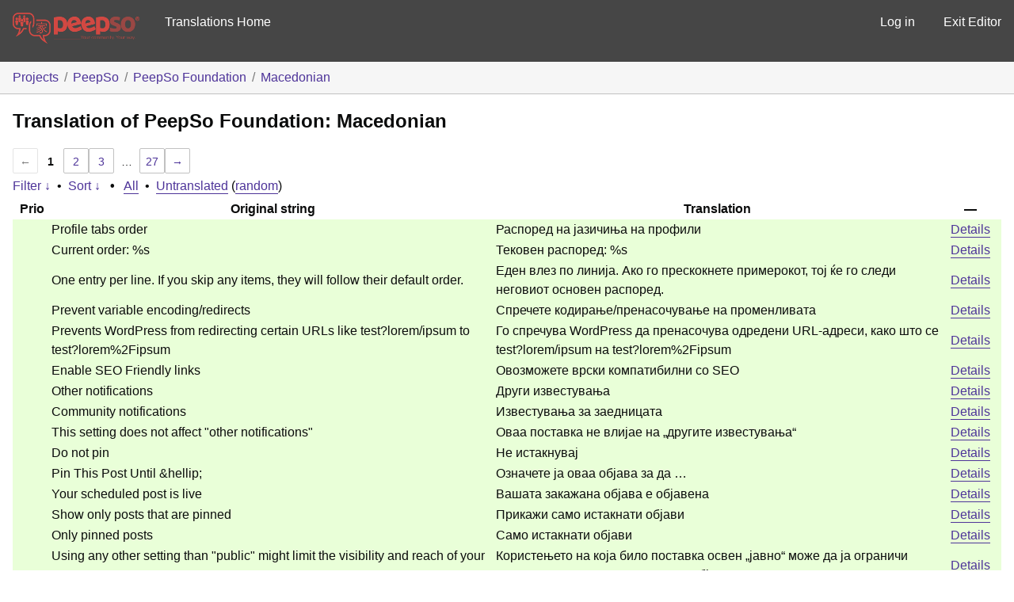

--- FILE ---
content_type: text/html; charset=utf-8
request_url: https://translate.peepso.com/translations/projects/peepso/peepso-foundation/mk/default/?filters%5Btranslated%5D=yes&filters%5Bstatus%5D=current
body_size: 53654
content:
<!DOCTYPE html>
<html>
<head>
	<meta http-equiv="Content-type" content="text/html; charset=utf-8" />
	<title>Translations &lt; Macedonian &lt; PeepSo Foundation &lt; GlotPress</title>

	<link rel='stylesheet' id='gp-base-css' href='https://translate.peepso.com/wp-content/plugins/glotpress/assets/css/style.min.css?ver=1736831723' type='text/css' media='all' />
<script type="text/javascript" src="https://translate.peepso.com/wp-includes/js/jquery/jquery.min.js?ver=3.7.1" id="jquery-core-js"></script>
<script type="text/javascript" src="https://translate.peepso.com/wp-includes/js/jquery/jquery-migrate.min.js?ver=3.4.1" id="jquery-migrate-js"></script>
<script type="text/javascript" src="https://translate.peepso.com/wp-includes/js/dist/hooks.min.js?ver=dd5603f07f9220ed27f1" id="wp-hooks-js"></script>
<script type="text/javascript" src="https://translate.peepso.com/wp-includes/js/dist/i18n.min.js?ver=c26c3dc7bed366793375" id="wp-i18n-js"></script>
<script type="text/javascript" id="wp-i18n-js-after">
/* <![CDATA[ */
wp.i18n.setLocaleData( { 'text direction\u0004ltr': [ 'ltr' ] } );
//# sourceURL=wp-i18n-js-after
/* ]]> */
</script>
<script type="text/javascript" src="https://translate.peepso.com/wp-content/plugins/glotpress/assets/js/common.min.js?ver=1736831723" id="gp-common-js"></script>
<script type="text/javascript" src="https://translate.peepso.com/wp-includes/js/jquery/ui/core.min.js?ver=1.13.3" id="jquery-ui-core-js"></script>
<script type="text/javascript" src="https://translate.peepso.com/wp-includes/js/jquery/ui/tooltip.min.js?ver=1.13.3" id="jquery-ui-tooltip-js"></script>
<script type="text/javascript" src="https://translate.peepso.com/wp-includes/js/dist/wordcount.min.js?ver=c5b97f11206928ea9130" id="wp-wordcount-js"></script>
<script type="text/javascript" id="gp-editor-js-extra">
/* <![CDATA[ */
var $gp_editor_options = {"can_approve":"","can_write":"","url":"/translations/projects/peepso/peepso-foundation/mk/default/","discard_warning_url":"/translations/projects/peepso/peepso-foundation/mk/default/-discard-warning/","set_priority_url":"/translations/originals/%original-id%/set_priority/","set_status_url":"/translations/projects/peepso/peepso-foundation/mk/default/-set-status/"};
//# sourceURL=gp-editor-js-extra
/* ]]> */
</script>
<script type="text/javascript" src="https://translate.peepso.com/wp-content/plugins/glotpress/assets/js/editor.min.js?ver=1736831723" id="gp-editor-js"></script>
<script type="text/javascript" id="gp-translations-page-js-extra">
/* <![CDATA[ */
var $gp_translations_options = {"sort":"Sort","filter":"Filter"};
//# sourceURL=gp-translations-page-js-extra
/* ]]> */
</script>
<script type="text/javascript" src="https://translate.peepso.com/wp-content/plugins/glotpress/assets/js/translations-page.min.js?ver=1736831723" id="gp-translations-page-js"></script>
</head>

<body class="wp-custom-logo wp-embed-responsive wp-theme-peepso-theme-gecko wp-child-theme-translate-theme no-js gc-preset--translate_theme ">
	<script type="text/javascript">document.body.className = document.body.className.replace('no-js','js');</script>

	<header class="gp-bar clearfix">
		<h1>
			<a href="/translations/" rel="home">
				                <img src="/gp-templates/assets/logo.png" alt="PeepSo Translations" width="160" />
			</a>
            
		</h1>

		<nav id="main-navigation" role="navigation">
			            <a href="https://translate.peepso.com/translations/projects/peepso/">Translations Home</a>
		</nav>

		<nav id="side-navigation">
			<a class="" href="https://translate.peepso.com/wp-login.php?redirect_to=https%3A%2F%2Ftranslate.peepso.com%2Ftranslations%2Fprojects%2Fpeepso%2Fpeepso-foundation%2Fmk%2Fdefault%2F%3Ffilters%255Btranslated%255D%3Dyes%26filters%255Bstatus%255D%3Dcurrent">Log in</a>            <a href="https://translate.peepso.com">Exit Editor</a>
		</nav>
	</header>

	<div class="gp-content">
		<ul class="breadcrumb"><li><a href="/translations/projects/">Projects</a></li><li><a href="/translations/projects/peepso/">PeepSo</a></li><li><a href="/translations/projects/peepso/peepso-foundation/">PeepSo Foundation</a></li><li><a href="/translations/projects/peepso/peepso-foundation/mk/default/">Macedonian</a></li></ul>
		<div id="gp-js-message"></div>

		
		
		<h2>
	Translation of PeepSo Foundation: Macedonian			</h2>
	<div class="paging">
		<span class="previous disabled">&larr;</span>
		
		
		
		<span class="current">1</span>
		<a href="/translations/projects/peepso/peepso-foundation/mk/default/?filters%5Btranslated%5D=yes&#038;filters%5Bstatus%5D=current&#038;page=2">2</a> <a href="/translations/projects/peepso/peepso-foundation/mk/default/?filters%5Btranslated%5D=yes&#038;filters%5Bstatus%5D=current&#038;page=3">3</a>
		<span class="dots">&hellip;</span>
		<a href="/translations/projects/peepso/peepso-foundation/mk/default/?filters%5Btranslated%5D=yes&#038;filters%5Bstatus%5D=current&#038;page=27">27</a>
		<a href="/translations/projects/peepso/peepso-foundation/mk/default/?filters%5Btranslated%5D=yes&#038;filters%5Bstatus%5D=current&#038;page=2" class="next">&rarr;</a>
	</div><form id="upper-filters-toolbar" class="filters-toolbar" action="" method="get" accept-charset="utf-8">
	<div>
	<a href="#" class="revealing filter">Filter &darr;</a> <span class="separator">&bull;</span>
	<a href="#" class="revealing sort">Sort &darr;</a> <strong class="separator">&bull;</strong>
	<a href="/translations/projects/peepso/peepso-foundation/mk/default/">All</a>&nbsp;<span class="separator">&bull;</span>&nbsp;<a href="/translations/projects/peepso/peepso-foundation/mk/default/?filters%5Bstatus%5D=untranslated&#038;sort%5Bby%5D=priority&#038;sort%5Bhow%5D=desc">Untranslated</a>&nbsp;(<a href="/translations/projects/peepso/peepso-foundation/mk/default/?filters%5Bstatus%5D=untranslated&#038;sort%5Bby%5D=random">random</a>)	</div>
	<dl class="filters-expanded filters hidden clearfix">
 		<dt>
			<p><label for="filters[term]">Term:</label></p>
			<p><label for="filters[user_login]">User:</label></p>
		</dt>
		<dd>
			<p><input type="text" value="" name="filters[term]" id="filters[term]" /></p>
			<p><input type="text" value="" name="filters[user_login]" id="filters[user_login]" /></p>
		</dd>
 		<dt><label>Status:</label></dt>
		<dd>
				<input type='radio' id='filters[status][current_or_waiting_or_fuzzy_or_untranslated]' name='filters[status]' value='current_or_waiting_or_fuzzy_or_untranslated'/>&nbsp;<label for='filters[status][current_or_waiting_or_fuzzy_or_untranslated]'>Current/waiting/fuzzy + untranslated (All)</label><br />
	<input type='radio' id='filters[status][current]' name='filters[status]' value='current' checked='checked'/>&nbsp;<label for='filters[status][current]'>Current only</label><br />
	<input type='radio' id='filters[status][old]' name='filters[status]' value='old'/>&nbsp;<label for='filters[status][old]'>Approved, but obsoleted by another string</label><br />
	<input type='radio' id='filters[status][waiting]' name='filters[status]' value='waiting'/>&nbsp;<label for='filters[status][waiting]'>Waiting approval</label><br />
	<input type='radio' id='filters[status][rejected]' name='filters[status]' value='rejected'/>&nbsp;<label for='filters[status][rejected]'>Rejected</label><br />
	<input type='radio' id='filters[status][untranslated]' name='filters[status]' value='untranslated'/>&nbsp;<label for='filters[status][untranslated]'>Without current translation</label><br />
	<input type='radio' id='filters[status][either]' name='filters[status]' value='either'/>&nbsp;<label for='filters[status][either]'>Any</label><br />
		</dd>
		<dd>
			<input type="checkbox" name="filters[with_comment]" value="yes" id="filters[with_comment][yes]" ><label for='filters[with_comment][yes]'>With comment</label><br />
			<input type="checkbox" name="filters[with_context]" value="yes" id="filters[with_context][yes]" ><label for='filters[with_context][yes]'>With context</label><br />
			<input type="checkbox" name="filters[case_sensitive]" value="yes" id="filters[case_sensitive][yes]" ><label for='filters[case_sensitive][yes]'>Case sensitive</label>
		</dd>
		
		<dd><input type="submit" value="Filter" name="filter" /></dd>
	</dl>
	<dl class="filters-expanded sort hidden clearfix">
		<dt></dt>
		<dd>
			<input type='radio' id='sort[by][original_date_added]' name='sort[by]' value='original_date_added'/>&nbsp;<label for='sort[by][original_date_added]'>Date added (original)</label><br />
	<input type='radio' id='sort[by][translation_date_added]' name='sort[by]' value='translation_date_added'/>&nbsp;<label for='sort[by][translation_date_added]'>Date added (translation)</label><br />
	<input type='radio' id='sort[by][translation_date_modified]' name='sort[by]' value='translation_date_modified'/>&nbsp;<label for='sort[by][translation_date_modified]'>Date modified (translation)</label><br />
	<input type='radio' id='sort[by][original]' name='sort[by]' value='original'/>&nbsp;<label for='sort[by][original]'>Original string</label><br />
	<input type='radio' id='sort[by][translation]' name='sort[by]' value='translation'/>&nbsp;<label for='sort[by][translation]'>Translation</label><br />
	<input type='radio' id='sort[by][priority]' name='sort[by]' value='priority' checked='checked'/>&nbsp;<label for='sort[by][priority]'>Priority</label><br />
	<input type='radio' id='sort[by][references]' name='sort[by]' value='references'/>&nbsp;<label for='sort[by][references]'>Filename in source</label><br />
	<input type='radio' id='sort[by][length]' name='sort[by]' value='length'/>&nbsp;<label for='sort[by][length]'>Original length</label><br />
	<input type='radio' id='sort[by][random]' name='sort[by]' value='random'/>&nbsp;<label for='sort[by][random]'>Random</label><br />
		</dd>
		<dt>Order:</dt>
		<dd>
			<input type='radio' id='sort[how][asc]' name='sort[how]' value='asc'/>&nbsp;<label for='sort[how][asc]'>Ascending</label><br />
	<input type='radio' id='sort[how][desc]' name='sort[how]' value='desc' checked='checked'/>&nbsp;<label for='sort[how][desc]'>Descending</label><br />
		</dd>
		
		<dd><input type="submit" value="Sort" name="sorts" /></dd>
	</dl>
</form>

<table id="translations" class="translations clear">
	<thead>
	<tr>
				<th>Prio</th>
		<th class="original">Original string</th>
		<th class="translation">Translation</th>
		<th>&mdash;</th>
	</tr>
	</thead>

<tr class="preview status-current priority-normal no-warnings has-translations" id="preview-7334-85135" row="7334-85135">
		<td class="priority" title="Priority: normal">
	   	</td>
	<td class="original">
		Profile tabs order		
	</td>
	<td class="translation foreign-text">
	Распоред на јазичиња на профили	</td>
	<td class="actions">
		<a href="#" row="7334-85135" class="action edit">Details</a>
	</td>
</tr>
<tr class="editor status-current priority-normal no-warnings has-translations" id="editor-7334-85135" row="7334-85135">
	<td colspan="4">
		<div class="strings">
		
				<p class="original">Profile tabs order</p>
			<div class="textareas">
				<blockquote class="translation"><em><small>Распоред на јазичиња на профили</small></em></blockquote>
		<textarea class="foreign-text" name="translation[7334][]" id="translation_7334_0" disabled="disabled">Распоред на јазичиња на профили</textarea>

		<p>
			You <a href="https://translate.peepso.com/wp-login.php?redirect_to=https%3A%2F%2Ftranslate.peepso.com%2Ftranslations%2Fprojects%2Fpeepso%2Fpeepso-foundation%2Fmk%2Fdefault%2F%3Ffilters%255Btranslated%255D%3Dyes%26filters%255Bstatus%255D%3Dcurrent">have to log in</a> to edit this translation.		</p>
	</div>
					</div>

		<div class="meta">
			<h3>Meta</h3>
			<dl>
				<dt>Status:</dt>
				<dd>
					current																				</dd>
			</dl>
			<!--
			<dl>
				<dt>Priority:</dt>
				<dd>0</dd>
			</dl>
			-->

												<dl>
				<dt>Date added:</dt>
				<dd>2023-03-11 22:20:38 GMT</dd>
			</dl>
									<dl>
				<dt>Translated by:</dt>
				<dd><a href="/translations/profile/netmkd/" tabindex="-1">netmkd</a></dd>
			</dl>
										<dl><dt>
	References:	<ul class="refs">
		<li>classes/configsectionappearance.php:304</li>	</ul></dt></dl>

			<dl>
			    <dt>Priority of the original:</dt>
							<dd>normal</dd>
						</dl>

			<dl>
			    <dt>More links:				<ul>
											<li><a tabindex="-1" href="/translations/projects/peepso/peepso-foundation/mk/default/?filters%5Bstatus%5D=either&#038;filters%5Boriginal_id%5D=7334&#038;filters%5Btranslation_id%5D=85135">Permalink to this translation</a></li>
											<li><a tabindex="-1" href="/translations/projects/peepso/peepso-foundation/mk/default/?filters%5Bstatus%5D=either&#038;filters%5Boriginal_id%5D=7334&#038;sort%5Bby%5D=translation_date_added&#038;sort%5Bhow%5D=asc">All translations of this original</a></li>
									</ul>
				</dt>
			</dl>
		</div>
		<div class="actions">
					or <a href="#" class="close">Cancel</a>
		</div>
	</td>
</tr>

<tr class="preview status-current priority-normal no-warnings has-translations" id="preview-7333-85136" row="7333-85136">
		<td class="priority" title="Priority: normal">
	   	</td>
	<td class="original">
		Current order: <span class="notranslate">%s</span>		
	</td>
	<td class="translation foreign-text">
	Тековен распоред: %s	</td>
	<td class="actions">
		<a href="#" row="7333-85136" class="action edit">Details</a>
	</td>
</tr>
<tr class="editor status-current priority-normal no-warnings has-translations" id="editor-7333-85136" row="7333-85136">
	<td colspan="4">
		<div class="strings">
		
				<p class="original">Current order: <span class="notranslate">%s</span></p>
			<div class="textareas">
				<blockquote class="translation"><em><small>Тековен распоред: <span class="notranslate">%s</span></small></em></blockquote>
		<textarea class="foreign-text" name="translation[7333][]" id="translation_7333_0" disabled="disabled">Тековен распоред: %s</textarea>

		<p>
			You <a href="https://translate.peepso.com/wp-login.php?redirect_to=https%3A%2F%2Ftranslate.peepso.com%2Ftranslations%2Fprojects%2Fpeepso%2Fpeepso-foundation%2Fmk%2Fdefault%2F%3Ffilters%255Btranslated%255D%3Dyes%26filters%255Bstatus%255D%3Dcurrent">have to log in</a> to edit this translation.		</p>
	</div>
					</div>

		<div class="meta">
			<h3>Meta</h3>
			<dl>
				<dt>Status:</dt>
				<dd>
					current																				</dd>
			</dl>
			<!--
			<dl>
				<dt>Priority:</dt>
				<dd>0</dd>
			</dl>
			-->

												<dl>
				<dt>Date added:</dt>
				<dd>2023-03-11 22:20:51 GMT</dd>
			</dl>
									<dl>
				<dt>Translated by:</dt>
				<dd><a href="/translations/profile/netmkd/" tabindex="-1">netmkd</a></dd>
			</dl>
										<dl><dt>
	References:	<ul class="refs">
		<li>classes/configsectionappearance.php:300</li>	</ul></dt></dl>

			<dl>
			    <dt>Priority of the original:</dt>
							<dd>normal</dd>
						</dl>

			<dl>
			    <dt>More links:				<ul>
											<li><a tabindex="-1" href="/translations/projects/peepso/peepso-foundation/mk/default/?filters%5Bstatus%5D=either&#038;filters%5Boriginal_id%5D=7333&#038;filters%5Btranslation_id%5D=85136">Permalink to this translation</a></li>
											<li><a tabindex="-1" href="/translations/projects/peepso/peepso-foundation/mk/default/?filters%5Bstatus%5D=either&#038;filters%5Boriginal_id%5D=7333&#038;sort%5Bby%5D=translation_date_added&#038;sort%5Bhow%5D=asc">All translations of this original</a></li>
									</ul>
				</dt>
			</dl>
		</div>
		<div class="actions">
					or <a href="#" class="close">Cancel</a>
		</div>
	</td>
</tr>

<tr class="preview status-current priority-normal no-warnings has-translations" id="preview-7332-85137" row="7332-85137">
		<td class="priority" title="Priority: normal">
	   	</td>
	<td class="original">
		One entry per line. If you skip any items, they will follow their default order.		
	</td>
	<td class="translation foreign-text">
	Еден влез по линија. Ако го прескокнете примерокот, тој ќе го следи неговиот основен распоред.	</td>
	<td class="actions">
		<a href="#" row="7332-85137" class="action edit">Details</a>
	</td>
</tr>
<tr class="editor status-current priority-normal no-warnings has-translations" id="editor-7332-85137" row="7332-85137">
	<td colspan="4">
		<div class="strings">
		
				<p class="original">One entry per line. If you skip any items, they will follow their default order.</p>
			<div class="textareas">
				<blockquote class="translation"><em><small>Еден влез по линија. Ако го прескокнете примерокот, тој ќе го следи неговиот основен распоред.</small></em></blockquote>
		<textarea class="foreign-text" name="translation[7332][]" id="translation_7332_0" disabled="disabled">Еден влез по линија. Ако го прескокнете примерокот, тој ќе го следи неговиот основен распоред.</textarea>

		<p>
			You <a href="https://translate.peepso.com/wp-login.php?redirect_to=https%3A%2F%2Ftranslate.peepso.com%2Ftranslations%2Fprojects%2Fpeepso%2Fpeepso-foundation%2Fmk%2Fdefault%2F%3Ffilters%255Btranslated%255D%3Dyes%26filters%255Bstatus%255D%3Dcurrent">have to log in</a> to edit this translation.		</p>
	</div>
					</div>

		<div class="meta">
			<h3>Meta</h3>
			<dl>
				<dt>Status:</dt>
				<dd>
					current																				</dd>
			</dl>
			<!--
			<dl>
				<dt>Priority:</dt>
				<dd>0</dd>
			</dl>
			-->

												<dl>
				<dt>Date added:</dt>
				<dd>2023-03-11 22:21:40 GMT</dd>
			</dl>
									<dl>
				<dt>Translated by:</dt>
				<dd><a href="/translations/profile/netmkd/" tabindex="-1">netmkd</a></dd>
			</dl>
										<dl><dt>
	References:	<ul class="refs">
		<li>classes/configsectionappearance.php:299</li>	</ul></dt></dl>

			<dl>
			    <dt>Priority of the original:</dt>
							<dd>normal</dd>
						</dl>

			<dl>
			    <dt>More links:				<ul>
											<li><a tabindex="-1" href="/translations/projects/peepso/peepso-foundation/mk/default/?filters%5Bstatus%5D=either&#038;filters%5Boriginal_id%5D=7332&#038;filters%5Btranslation_id%5D=85137">Permalink to this translation</a></li>
											<li><a tabindex="-1" href="/translations/projects/peepso/peepso-foundation/mk/default/?filters%5Bstatus%5D=either&#038;filters%5Boriginal_id%5D=7332&#038;sort%5Bby%5D=translation_date_added&#038;sort%5Bhow%5D=asc">All translations of this original</a></li>
									</ul>
				</dt>
			</dl>
		</div>
		<div class="actions">
					or <a href="#" class="close">Cancel</a>
		</div>
	</td>
</tr>

<tr class="preview status-current priority-normal no-warnings has-translations" id="preview-7331-85138" row="7331-85138">
		<td class="priority" title="Priority: normal">
	   	</td>
	<td class="original">
		Prevent variable encoding/redirects		
	</td>
	<td class="translation foreign-text">
	Спречете кодирање/пренасочување на променливата	</td>
	<td class="actions">
		<a href="#" row="7331-85138" class="action edit">Details</a>
	</td>
</tr>
<tr class="editor status-current priority-normal no-warnings has-translations" id="editor-7331-85138" row="7331-85138">
	<td colspan="4">
		<div class="strings">
		
				<p class="original">Prevent variable encoding/redirects</p>
			<div class="textareas">
				<blockquote class="translation"><em><small>Спречете кодирање/пренасочување на променливата</small></em></blockquote>
		<textarea class="foreign-text" name="translation[7331][]" id="translation_7331_0" disabled="disabled">Спречете кодирање/пренасочување на променливата</textarea>

		<p>
			You <a href="https://translate.peepso.com/wp-login.php?redirect_to=https%3A%2F%2Ftranslate.peepso.com%2Ftranslations%2Fprojects%2Fpeepso%2Fpeepso-foundation%2Fmk%2Fdefault%2F%3Ffilters%255Btranslated%255D%3Dyes%26filters%255Bstatus%255D%3Dcurrent">have to log in</a> to edit this translation.		</p>
	</div>
					</div>

		<div class="meta">
			<h3>Meta</h3>
			<dl>
				<dt>Status:</dt>
				<dd>
					current																				</dd>
			</dl>
			<!--
			<dl>
				<dt>Priority:</dt>
				<dd>0</dd>
			</dl>
			-->

												<dl>
				<dt>Date added:</dt>
				<dd>2023-03-11 22:21:56 GMT</dd>
			</dl>
									<dl>
				<dt>Translated by:</dt>
				<dd><a href="/translations/profile/netmkd/" tabindex="-1">netmkd</a></dd>
			</dl>
										<dl><dt>
	References:	<ul class="refs">
		<li>classes/configsectionadvanced.php:716</li>	</ul></dt></dl>

			<dl>
			    <dt>Priority of the original:</dt>
							<dd>normal</dd>
						</dl>

			<dl>
			    <dt>More links:				<ul>
											<li><a tabindex="-1" href="/translations/projects/peepso/peepso-foundation/mk/default/?filters%5Bstatus%5D=either&#038;filters%5Boriginal_id%5D=7331&#038;filters%5Btranslation_id%5D=85138">Permalink to this translation</a></li>
											<li><a tabindex="-1" href="/translations/projects/peepso/peepso-foundation/mk/default/?filters%5Bstatus%5D=either&#038;filters%5Boriginal_id%5D=7331&#038;sort%5Bby%5D=translation_date_added&#038;sort%5Bhow%5D=asc">All translations of this original</a></li>
									</ul>
				</dt>
			</dl>
		</div>
		<div class="actions">
					or <a href="#" class="close">Cancel</a>
		</div>
	</td>
</tr>

<tr class="preview status-current priority-normal no-warnings has-translations" id="preview-7330-85139" row="7330-85139">
		<td class="priority" title="Priority: normal">
	   	</td>
	<td class="original">
		Prevents WordPress from redirecting certain URLs like test?lorem/ipsum to test?lorem%2Fipsum		
	</td>
	<td class="translation foreign-text">
	Го спречува WordPress да пренасочува одредени URL-адреси, како што се test?lorem/ipsum на test?lorem%2Fipsum	</td>
	<td class="actions">
		<a href="#" row="7330-85139" class="action edit">Details</a>
	</td>
</tr>
<tr class="editor status-current priority-normal no-warnings has-translations" id="editor-7330-85139" row="7330-85139">
	<td colspan="4">
		<div class="strings">
		
				<p class="original">Prevents WordPress from redirecting certain URLs like test?lorem/ipsum to test?lorem%2Fipsum</p>
			<div class="textareas">
				<blockquote class="translation"><em><small>Го спречува WordPress да пренасочува одредени URL-адреси, како што се test?lorem/ipsum на test?lorem%2Fipsum</small></em></blockquote>
		<textarea class="foreign-text" name="translation[7330][]" id="translation_7330_0" disabled="disabled">Го спречува WordPress да пренасочува одредени URL-адреси, како што се test?lorem/ipsum на test?lorem%2Fipsum</textarea>

		<p>
			You <a href="https://translate.peepso.com/wp-login.php?redirect_to=https%3A%2F%2Ftranslate.peepso.com%2Ftranslations%2Fprojects%2Fpeepso%2Fpeepso-foundation%2Fmk%2Fdefault%2F%3Ffilters%255Btranslated%255D%3Dyes%26filters%255Bstatus%255D%3Dcurrent">have to log in</a> to edit this translation.		</p>
	</div>
					</div>

		<div class="meta">
			<h3>Meta</h3>
			<dl>
				<dt>Status:</dt>
				<dd>
					current																				</dd>
			</dl>
			<!--
			<dl>
				<dt>Priority:</dt>
				<dd>0</dd>
			</dl>
			-->

												<dl>
				<dt>Date added:</dt>
				<dd>2023-03-11 22:22:34 GMT</dd>
			</dl>
									<dl>
				<dt>Translated by:</dt>
				<dd><a href="/translations/profile/netmkd/" tabindex="-1">netmkd</a></dd>
			</dl>
										<dl><dt>
	References:	<ul class="refs">
		<li>classes/configsectionadvanced.php:713</li>	</ul></dt></dl>

			<dl>
			    <dt>Priority of the original:</dt>
							<dd>normal</dd>
						</dl>

			<dl>
			    <dt>More links:				<ul>
											<li><a tabindex="-1" href="/translations/projects/peepso/peepso-foundation/mk/default/?filters%5Bstatus%5D=either&#038;filters%5Boriginal_id%5D=7330&#038;filters%5Btranslation_id%5D=85139">Permalink to this translation</a></li>
											<li><a tabindex="-1" href="/translations/projects/peepso/peepso-foundation/mk/default/?filters%5Bstatus%5D=either&#038;filters%5Boriginal_id%5D=7330&#038;sort%5Bby%5D=translation_date_added&#038;sort%5Bhow%5D=asc">All translations of this original</a></li>
									</ul>
				</dt>
			</dl>
		</div>
		<div class="actions">
					or <a href="#" class="close">Cancel</a>
		</div>
	</td>
</tr>

<tr class="preview status-current priority-normal no-warnings has-translations" id="preview-7329-85140" row="7329-85140">
		<td class="priority" title="Priority: normal">
	   	</td>
	<td class="original">
		Enable SEO Friendly links		
	</td>
	<td class="translation foreign-text">
	Овозможете врски компатибилни со SEO	</td>
	<td class="actions">
		<a href="#" row="7329-85140" class="action edit">Details</a>
	</td>
</tr>
<tr class="editor status-current priority-normal no-warnings has-translations" id="editor-7329-85140" row="7329-85140">
	<td colspan="4">
		<div class="strings">
		
				<p class="original">Enable SEO Friendly links</p>
			<div class="textareas">
				<blockquote class="translation"><em><small>Овозможете врски компатибилни со SEO</small></em></blockquote>
		<textarea class="foreign-text" name="translation[7329][]" id="translation_7329_0" disabled="disabled">Овозможете врски компатибилни со SEO</textarea>

		<p>
			You <a href="https://translate.peepso.com/wp-login.php?redirect_to=https%3A%2F%2Ftranslate.peepso.com%2Ftranslations%2Fprojects%2Fpeepso%2Fpeepso-foundation%2Fmk%2Fdefault%2F%3Ffilters%255Btranslated%255D%3Dyes%26filters%255Bstatus%255D%3Dcurrent">have to log in</a> to edit this translation.		</p>
	</div>
					</div>

		<div class="meta">
			<h3>Meta</h3>
			<dl>
				<dt>Status:</dt>
				<dd>
					current																				</dd>
			</dl>
			<!--
			<dl>
				<dt>Priority:</dt>
				<dd>0</dd>
			</dl>
			-->

												<dl>
				<dt>Date added:</dt>
				<dd>2023-03-11 22:22:57 GMT</dd>
			</dl>
									<dl>
				<dt>Translated by:</dt>
				<dd><a href="/translations/profile/netmkd/" tabindex="-1">netmkd</a></dd>
			</dl>
										<dl><dt>
	References:	<ul class="refs">
		<li>classes/configsectionadvanced.php:698</li>	</ul></dt></dl>

			<dl>
			    <dt>Priority of the original:</dt>
							<dd>normal</dd>
						</dl>

			<dl>
			    <dt>More links:				<ul>
											<li><a tabindex="-1" href="/translations/projects/peepso/peepso-foundation/mk/default/?filters%5Bstatus%5D=either&#038;filters%5Boriginal_id%5D=7329&#038;filters%5Btranslation_id%5D=85140">Permalink to this translation</a></li>
											<li><a tabindex="-1" href="/translations/projects/peepso/peepso-foundation/mk/default/?filters%5Bstatus%5D=either&#038;filters%5Boriginal_id%5D=7329&#038;sort%5Bby%5D=translation_date_added&#038;sort%5Bhow%5D=asc">All translations of this original</a></li>
									</ul>
				</dt>
			</dl>
		</div>
		<div class="actions">
					or <a href="#" class="close">Cancel</a>
		</div>
	</td>
</tr>

<tr class="preview status-current priority-normal no-warnings has-translations" id="preview-7324-85141" row="7324-85141">
		<td class="priority" title="Priority: normal">
	   	</td>
	<td class="original">
		Other notifications		
	</td>
	<td class="translation foreign-text">
	Други известувања	</td>
	<td class="actions">
		<a href="#" row="7324-85141" class="action edit">Details</a>
	</td>
</tr>
<tr class="editor status-current priority-normal no-warnings has-translations" id="editor-7324-85141" row="7324-85141">
	<td colspan="4">
		<div class="strings">
		
				<p class="original">Other notifications</p>
			<div class="textareas">
				<blockquote class="translation"><em><small>Други известувања</small></em></blockquote>
		<textarea class="foreign-text" name="translation[7324][]" id="translation_7324_0" disabled="disabled">Други известувања</textarea>

		<p>
			You <a href="https://translate.peepso.com/wp-login.php?redirect_to=https%3A%2F%2Ftranslate.peepso.com%2Ftranslations%2Fprojects%2Fpeepso%2Fpeepso-foundation%2Fmk%2Fdefault%2F%3Ffilters%255Btranslated%255D%3Dyes%26filters%255Bstatus%255D%3Dcurrent">have to log in</a> to edit this translation.		</p>
	</div>
					</div>

		<div class="meta">
			<h3>Meta</h3>
			<dl>
				<dt>Status:</dt>
				<dd>
					current																				</dd>
			</dl>
			<!--
			<dl>
				<dt>Priority:</dt>
				<dd>0</dd>
			</dl>
			-->

												<dl>
				<dt>Date added:</dt>
				<dd>2023-03-11 22:23:10 GMT</dd>
			</dl>
									<dl>
				<dt>Translated by:</dt>
				<dd><a href="/translations/profile/netmkd/" tabindex="-1">netmkd</a></dd>
			</dl>
										<dl><dt>
	References:	<ul class="refs">
		<li>templates/profile/profile-about-notifications.php:225</li>	</ul></dt></dl>

			<dl>
			    <dt>Priority of the original:</dt>
							<dd>normal</dd>
						</dl>

			<dl>
			    <dt>More links:				<ul>
											<li><a tabindex="-1" href="/translations/projects/peepso/peepso-foundation/mk/default/?filters%5Bstatus%5D=either&#038;filters%5Boriginal_id%5D=7324&#038;filters%5Btranslation_id%5D=85141">Permalink to this translation</a></li>
											<li><a tabindex="-1" href="/translations/projects/peepso/peepso-foundation/mk/default/?filters%5Bstatus%5D=either&#038;filters%5Boriginal_id%5D=7324&#038;sort%5Bby%5D=translation_date_added&#038;sort%5Bhow%5D=asc">All translations of this original</a></li>
									</ul>
				</dt>
			</dl>
		</div>
		<div class="actions">
					or <a href="#" class="close">Cancel</a>
		</div>
	</td>
</tr>

<tr class="preview status-current priority-normal no-warnings has-translations" id="preview-7323-85142" row="7323-85142">
		<td class="priority" title="Priority: normal">
	   	</td>
	<td class="original">
		Community notifications		
	</td>
	<td class="translation foreign-text">
	Известувања за заедницата	</td>
	<td class="actions">
		<a href="#" row="7323-85142" class="action edit">Details</a>
	</td>
</tr>
<tr class="editor status-current priority-normal no-warnings has-translations" id="editor-7323-85142" row="7323-85142">
	<td colspan="4">
		<div class="strings">
		
				<p class="original">Community notifications</p>
			<div class="textareas">
				<blockquote class="translation"><em><small>Известувања за заедницата</small></em></blockquote>
		<textarea class="foreign-text" name="translation[7323][]" id="translation_7323_0" disabled="disabled">Известувања за заедницата</textarea>

		<p>
			You <a href="https://translate.peepso.com/wp-login.php?redirect_to=https%3A%2F%2Ftranslate.peepso.com%2Ftranslations%2Fprojects%2Fpeepso%2Fpeepso-foundation%2Fmk%2Fdefault%2F%3Ffilters%255Btranslated%255D%3Dyes%26filters%255Bstatus%255D%3Dcurrent">have to log in</a> to edit this translation.		</p>
	</div>
					</div>

		<div class="meta">
			<h3>Meta</h3>
			<dl>
				<dt>Status:</dt>
				<dd>
					current																				</dd>
			</dl>
			<!--
			<dl>
				<dt>Priority:</dt>
				<dd>0</dd>
			</dl>
			-->

												<dl>
				<dt>Date added:</dt>
				<dd>2023-03-11 22:23:28 GMT</dd>
			</dl>
									<dl>
				<dt>Translated by:</dt>
				<dd><a href="/translations/profile/netmkd/" tabindex="-1">netmkd</a></dd>
			</dl>
										<dl><dt>
	References:	<ul class="refs">
		<li>templates/profile/profile-about-notifications.php:38</li>	</ul></dt></dl>

			<dl>
			    <dt>Priority of the original:</dt>
							<dd>normal</dd>
						</dl>

			<dl>
			    <dt>More links:				<ul>
											<li><a tabindex="-1" href="/translations/projects/peepso/peepso-foundation/mk/default/?filters%5Bstatus%5D=either&#038;filters%5Boriginal_id%5D=7323&#038;filters%5Btranslation_id%5D=85142">Permalink to this translation</a></li>
											<li><a tabindex="-1" href="/translations/projects/peepso/peepso-foundation/mk/default/?filters%5Bstatus%5D=either&#038;filters%5Boriginal_id%5D=7323&#038;sort%5Bby%5D=translation_date_added&#038;sort%5Bhow%5D=asc">All translations of this original</a></li>
									</ul>
				</dt>
			</dl>
		</div>
		<div class="actions">
					or <a href="#" class="close">Cancel</a>
		</div>
	</td>
</tr>

<tr class="preview status-current priority-normal no-warnings has-translations" id="preview-7305-85143" row="7305-85143">
		<td class="priority" title="Priority: normal">
	   	</td>
	<td class="original">
		This setting does not affect "other notifications"		
	</td>
	<td class="translation foreign-text">
	Оваа поставка не влијае на „другите известувања“	</td>
	<td class="actions">
		<a href="#" row="7305-85143" class="action edit">Details</a>
	</td>
</tr>
<tr class="editor status-current priority-normal no-warnings has-translations" id="editor-7305-85143" row="7305-85143">
	<td colspan="4">
		<div class="strings">
		
				<p class="original">This setting does not affect "other notifications"</p>
			<div class="textareas">
				<blockquote class="translation"><em><small>Оваа поставка не влијае на „другите известувања“</small></em></blockquote>
		<textarea class="foreign-text" name="translation[7305][]" id="translation_7305_0" disabled="disabled">Оваа поставка не влијае на „другите известувања“</textarea>

		<p>
			You <a href="https://translate.peepso.com/wp-login.php?redirect_to=https%3A%2F%2Ftranslate.peepso.com%2Ftranslations%2Fprojects%2Fpeepso%2Fpeepso-foundation%2Fmk%2Fdefault%2F%3Ffilters%255Btranslated%255D%3Dyes%26filters%255Bstatus%255D%3Dcurrent">have to log in</a> to edit this translation.		</p>
	</div>
					</div>

		<div class="meta">
			<h3>Meta</h3>
			<dl>
				<dt>Status:</dt>
				<dd>
					current																				</dd>
			</dl>
			<!--
			<dl>
				<dt>Priority:</dt>
				<dd>0</dd>
			</dl>
			-->

												<dl>
				<dt>Date added:</dt>
				<dd>2023-03-11 22:23:49 GMT</dd>
			</dl>
									<dl>
				<dt>Translated by:</dt>
				<dd><a href="/translations/profile/netmkd/" tabindex="-1">netmkd</a></dd>
			</dl>
										<dl><dt>
	References:	<ul class="refs">
		<li>templates/profile/profile-about-notifications.php:69</li>	</ul></dt></dl>

			<dl>
			    <dt>Priority of the original:</dt>
							<dd>normal</dd>
						</dl>

			<dl>
			    <dt>More links:				<ul>
											<li><a tabindex="-1" href="/translations/projects/peepso/peepso-foundation/mk/default/?filters%5Bstatus%5D=either&#038;filters%5Boriginal_id%5D=7305&#038;filters%5Btranslation_id%5D=85143">Permalink to this translation</a></li>
											<li><a tabindex="-1" href="/translations/projects/peepso/peepso-foundation/mk/default/?filters%5Bstatus%5D=either&#038;filters%5Boriginal_id%5D=7305&#038;sort%5Bby%5D=translation_date_added&#038;sort%5Bhow%5D=asc">All translations of this original</a></li>
									</ul>
				</dt>
			</dl>
		</div>
		<div class="actions">
					or <a href="#" class="close">Cancel</a>
		</div>
	</td>
</tr>

<tr class="preview status-current priority-normal no-warnings has-translations" id="preview-7304-85144" row="7304-85144">
		<td class="priority" title="Priority: normal">
	   	</td>
	<td class="original">
		Do not pin		
	</td>
	<td class="translation foreign-text">
	Не истакнувај	</td>
	<td class="actions">
		<a href="#" row="7304-85144" class="action edit">Details</a>
	</td>
</tr>
<tr class="editor status-current priority-normal no-warnings has-translations" id="editor-7304-85144" row="7304-85144">
	<td colspan="4">
		<div class="strings">
		
				<p class="original">Do not pin</p>
			<div class="textareas">
				<blockquote class="translation"><em><small>Не истакнувај</small></em></blockquote>
		<textarea class="foreign-text" name="translation[7304][]" id="translation_7304_0" disabled="disabled">Не истакнувај</textarea>

		<p>
			You <a href="https://translate.peepso.com/wp-login.php?redirect_to=https%3A%2F%2Ftranslate.peepso.com%2Ftranslations%2Fprojects%2Fpeepso%2Fpeepso-foundation%2Fmk%2Fdefault%2F%3Ffilters%255Btranslated%255D%3Dyes%26filters%255Bstatus%255D%3Dcurrent">have to log in</a> to edit this translation.		</p>
	</div>
					</div>

		<div class="meta">
			<h3>Meta</h3>
			<dl>
				<dt>Status:</dt>
				<dd>
					current																				</dd>
			</dl>
			<!--
			<dl>
				<dt>Priority:</dt>
				<dd>0</dd>
			</dl>
			-->

												<dl>
				<dt>Date added:</dt>
				<dd>2023-03-11 22:24:25 GMT</dd>
			</dl>
									<dl>
				<dt>Translated by:</dt>
				<dd><a href="/translations/profile/netmkd/" tabindex="-1">netmkd</a></dd>
			</dl>
										<dl><dt>
	References:	<ul class="refs">
		<li>templates/general/postbox-interaction-pin.php:12</li><li>templates/general/postbox-pin.php:17</li>	</ul></dt></dl>

			<dl>
			    <dt>Priority of the original:</dt>
							<dd>normal</dd>
						</dl>

			<dl>
			    <dt>More links:				<ul>
											<li><a tabindex="-1" href="/translations/projects/peepso/peepso-foundation/mk/default/?filters%5Bstatus%5D=either&#038;filters%5Boriginal_id%5D=7304&#038;filters%5Btranslation_id%5D=85144">Permalink to this translation</a></li>
											<li><a tabindex="-1" href="/translations/projects/peepso/peepso-foundation/mk/default/?filters%5Bstatus%5D=either&#038;filters%5Boriginal_id%5D=7304&#038;sort%5Bby%5D=translation_date_added&#038;sort%5Bhow%5D=asc">All translations of this original</a></li>
									</ul>
				</dt>
			</dl>
		</div>
		<div class="actions">
					or <a href="#" class="close">Cancel</a>
		</div>
	</td>
</tr>

<tr class="preview status-current priority-normal no-warnings has-translations" id="preview-7303-85145" row="7303-85145">
		<td class="priority" title="Priority: normal">
	   	</td>
	<td class="original">
		Pin This Post Until &amp;hellip;		
	</td>
	<td class="translation foreign-text">
	Означете ја оваа објава за да …	</td>
	<td class="actions">
		<a href="#" row="7303-85145" class="action edit">Details</a>
	</td>
</tr>
<tr class="editor status-current priority-normal no-warnings has-translations" id="editor-7303-85145" row="7303-85145">
	<td colspan="4">
		<div class="strings">
		
				<p class="original">Pin This Post Until &amp;hellip;</p>
			<div class="textareas">
				<blockquote class="translation"><em><small>Означете ја оваа објава за да …</small></em></blockquote>
		<textarea class="foreign-text" name="translation[7303][]" id="translation_7303_0" disabled="disabled">Означете ја оваа објава за да …</textarea>

		<p>
			You <a href="https://translate.peepso.com/wp-login.php?redirect_to=https%3A%2F%2Ftranslate.peepso.com%2Ftranslations%2Fprojects%2Fpeepso%2Fpeepso-foundation%2Fmk%2Fdefault%2F%3Ffilters%255Btranslated%255D%3Dyes%26filters%255Bstatus%255D%3Dcurrent">have to log in</a> to edit this translation.		</p>
	</div>
					</div>

		<div class="meta">
			<h3>Meta</h3>
			<dl>
				<dt>Status:</dt>
				<dd>
					current																				</dd>
			</dl>
			<!--
			<dl>
				<dt>Priority:</dt>
				<dd>0</dd>
			</dl>
			-->

												<dl>
				<dt>Date added:</dt>
				<dd>2023-03-11 22:25:26 GMT</dd>
			</dl>
									<dl>
				<dt>Translated by:</dt>
				<dd><a href="/translations/profile/netmkd/" tabindex="-1">netmkd</a></dd>
			</dl>
										<dl><dt>
	References:	<ul class="refs">
		<li>templates/activity/dialog-pin.php:35</li>	</ul></dt></dl>

			<dl>
			    <dt>Priority of the original:</dt>
							<dd>normal</dd>
						</dl>

			<dl>
			    <dt>More links:				<ul>
											<li><a tabindex="-1" href="/translations/projects/peepso/peepso-foundation/mk/default/?filters%5Bstatus%5D=either&#038;filters%5Boriginal_id%5D=7303&#038;filters%5Btranslation_id%5D=85145">Permalink to this translation</a></li>
											<li><a tabindex="-1" href="/translations/projects/peepso/peepso-foundation/mk/default/?filters%5Bstatus%5D=either&#038;filters%5Boriginal_id%5D=7303&#038;sort%5Bby%5D=translation_date_added&#038;sort%5Bhow%5D=asc">All translations of this original</a></li>
									</ul>
				</dt>
			</dl>
		</div>
		<div class="actions">
					or <a href="#" class="close">Cancel</a>
		</div>
	</td>
</tr>

<tr class="preview status-current priority-normal no-warnings has-translations" id="preview-7302-85146" row="7302-85146">
		<td class="priority" title="Priority: normal">
	   	</td>
	<td class="original">
		Your scheduled post is live		
	</td>
	<td class="translation foreign-text">
	Вашата закажана објава е објавена	</td>
	<td class="actions">
		<a href="#" row="7302-85146" class="action edit">Details</a>
	</td>
</tr>
<tr class="editor status-current priority-normal no-warnings has-translations" id="editor-7302-85146" row="7302-85146">
	<td colspan="4">
		<div class="strings">
		
				<p class="original">Your scheduled post is live</p>
			<div class="textareas">
				<blockquote class="translation"><em><small>Вашата закажана објава е објавена</small></em></blockquote>
		<textarea class="foreign-text" name="translation[7302][]" id="translation_7302_0" disabled="disabled">Вашата закажана објава е објавена</textarea>

		<p>
			You <a href="https://translate.peepso.com/wp-login.php?redirect_to=https%3A%2F%2Ftranslate.peepso.com%2Ftranslations%2Fprojects%2Fpeepso%2Fpeepso-foundation%2Fmk%2Fdefault%2F%3Ffilters%255Btranslated%255D%3Dyes%26filters%255Bstatus%255D%3Dcurrent">have to log in</a> to edit this translation.		</p>
	</div>
					</div>

		<div class="meta">
			<h3>Meta</h3>
			<dl>
				<dt>Status:</dt>
				<dd>
					current																				</dd>
			</dl>
			<!--
			<dl>
				<dt>Priority:</dt>
				<dd>0</dd>
			</dl>
			-->

												<dl>
				<dt>Date added:</dt>
				<dd>2023-03-11 22:25:34 GMT</dd>
			</dl>
									<dl>
				<dt>Translated by:</dt>
				<dd><a href="/translations/profile/netmkd/" tabindex="-1">netmkd</a></dd>
			</dl>
										<dl><dt>
	References:	<ul class="refs">
		<li>peepso.php:7615</li>	</ul></dt></dl>

			<dl>
			    <dt>Priority of the original:</dt>
							<dd>normal</dd>
						</dl>

			<dl>
			    <dt>More links:				<ul>
											<li><a tabindex="-1" href="/translations/projects/peepso/peepso-foundation/mk/default/?filters%5Bstatus%5D=either&#038;filters%5Boriginal_id%5D=7302&#038;filters%5Btranslation_id%5D=85146">Permalink to this translation</a></li>
											<li><a tabindex="-1" href="/translations/projects/peepso/peepso-foundation/mk/default/?filters%5Bstatus%5D=either&#038;filters%5Boriginal_id%5D=7302&#038;sort%5Bby%5D=translation_date_added&#038;sort%5Bhow%5D=asc">All translations of this original</a></li>
									</ul>
				</dt>
			</dl>
		</div>
		<div class="actions">
					or <a href="#" class="close">Cancel</a>
		</div>
	</td>
</tr>

<tr class="preview status-current priority-normal no-warnings has-translations" id="preview-7301-85147" row="7301-85147">
		<td class="priority" title="Priority: normal">
	   	</td>
	<td class="original">
		Show only posts that are pinned		
	</td>
	<td class="translation foreign-text">
	Прикажи само истакнати објави	</td>
	<td class="actions">
		<a href="#" row="7301-85147" class="action edit">Details</a>
	</td>
</tr>
<tr class="editor status-current priority-normal no-warnings has-translations" id="editor-7301-85147" row="7301-85147">
	<td colspan="4">
		<div class="strings">
		
				<p class="original">Show only posts that are pinned</p>
			<div class="textareas">
				<blockquote class="translation"><em><small>Прикажи само истакнати објави</small></em></blockquote>
		<textarea class="foreign-text" name="translation[7301][]" id="translation_7301_0" disabled="disabled">Прикажи само истакнати објави</textarea>

		<p>
			You <a href="https://translate.peepso.com/wp-login.php?redirect_to=https%3A%2F%2Ftranslate.peepso.com%2Ftranslations%2Fprojects%2Fpeepso%2Fpeepso-foundation%2Fmk%2Fdefault%2F%3Ffilters%255Btranslated%255D%3Dyes%26filters%255Bstatus%255D%3Dcurrent">have to log in</a> to edit this translation.		</p>
	</div>
					</div>

		<div class="meta">
			<h3>Meta</h3>
			<dl>
				<dt>Status:</dt>
				<dd>
					current																				</dd>
			</dl>
			<!--
			<dl>
				<dt>Priority:</dt>
				<dd>0</dd>
			</dl>
			-->

												<dl>
				<dt>Date added:</dt>
				<dd>2023-03-11 22:25:57 GMT</dd>
			</dl>
									<dl>
				<dt>Translated by:</dt>
				<dd><a href="/translations/profile/netmkd/" tabindex="-1">netmkd</a></dd>
			</dl>
										<dl><dt>
	References:	<ul class="refs">
		<li>peepso.php:2353</li>	</ul></dt></dl>

			<dl>
			    <dt>Priority of the original:</dt>
							<dd>normal</dd>
						</dl>

			<dl>
			    <dt>More links:				<ul>
											<li><a tabindex="-1" href="/translations/projects/peepso/peepso-foundation/mk/default/?filters%5Bstatus%5D=either&#038;filters%5Boriginal_id%5D=7301&#038;filters%5Btranslation_id%5D=85147">Permalink to this translation</a></li>
											<li><a tabindex="-1" href="/translations/projects/peepso/peepso-foundation/mk/default/?filters%5Bstatus%5D=either&#038;filters%5Boriginal_id%5D=7301&#038;sort%5Bby%5D=translation_date_added&#038;sort%5Bhow%5D=asc">All translations of this original</a></li>
									</ul>
				</dt>
			</dl>
		</div>
		<div class="actions">
					or <a href="#" class="close">Cancel</a>
		</div>
	</td>
</tr>

<tr class="preview status-current priority-normal no-warnings has-translations" id="preview-7300-85148" row="7300-85148">
		<td class="priority" title="Priority: normal">
	   	</td>
	<td class="original">
		Only pinned posts		
	</td>
	<td class="translation foreign-text">
	Само истакнати објави	</td>
	<td class="actions">
		<a href="#" row="7300-85148" class="action edit">Details</a>
	</td>
</tr>
<tr class="editor status-current priority-normal no-warnings has-translations" id="editor-7300-85148" row="7300-85148">
	<td colspan="4">
		<div class="strings">
		
				<p class="original">Only pinned posts</p>
			<div class="textareas">
				<blockquote class="translation"><em><small>Само истакнати објави</small></em></blockquote>
		<textarea class="foreign-text" name="translation[7300][]" id="translation_7300_0" disabled="disabled">Само истакнати објави</textarea>

		<p>
			You <a href="https://translate.peepso.com/wp-login.php?redirect_to=https%3A%2F%2Ftranslate.peepso.com%2Ftranslations%2Fprojects%2Fpeepso%2Fpeepso-foundation%2Fmk%2Fdefault%2F%3Ffilters%255Btranslated%255D%3Dyes%26filters%255Bstatus%255D%3Dcurrent">have to log in</a> to edit this translation.		</p>
	</div>
					</div>

		<div class="meta">
			<h3>Meta</h3>
			<dl>
				<dt>Status:</dt>
				<dd>
					current																				</dd>
			</dl>
			<!--
			<dl>
				<dt>Priority:</dt>
				<dd>0</dd>
			</dl>
			-->

												<dl>
				<dt>Date added:</dt>
				<dd>2023-03-11 22:26:12 GMT</dd>
			</dl>
									<dl>
				<dt>Translated by:</dt>
				<dd><a href="/translations/profile/netmkd/" tabindex="-1">netmkd</a></dd>
			</dl>
										<dl><dt>
	References:	<ul class="refs">
		<li>peepso.php:2351</li>	</ul></dt></dl>

			<dl>
			    <dt>Priority of the original:</dt>
							<dd>normal</dd>
						</dl>

			<dl>
			    <dt>More links:				<ul>
											<li><a tabindex="-1" href="/translations/projects/peepso/peepso-foundation/mk/default/?filters%5Bstatus%5D=either&#038;filters%5Boriginal_id%5D=7300&#038;filters%5Btranslation_id%5D=85148">Permalink to this translation</a></li>
											<li><a tabindex="-1" href="/translations/projects/peepso/peepso-foundation/mk/default/?filters%5Bstatus%5D=either&#038;filters%5Boriginal_id%5D=7300&#038;sort%5Bby%5D=translation_date_added&#038;sort%5Bhow%5D=asc">All translations of this original</a></li>
									</ul>
				</dt>
			</dl>
		</div>
		<div class="actions">
					or <a href="#" class="close">Cancel</a>
		</div>
	</td>
</tr>

<tr class="preview status-current priority-normal no-warnings has-translations" id="preview-7299-85149" row="7299-85149">
		<td class="priority" title="Priority: normal">
	   	</td>
	<td class="original">
		Using any other setting than "public" might limit the visibility and reach of your posts.		
	</td>
	<td class="translation foreign-text">
	Користењето на која било поставка освен „јавно“ може да ја ограничи видливоста и досегот на вашите објави.	</td>
	<td class="actions">
		<a href="#" row="7299-85149" class="action edit">Details</a>
	</td>
</tr>
<tr class="editor status-current priority-normal no-warnings has-translations" id="editor-7299-85149" row="7299-85149">
	<td colspan="4">
		<div class="strings">
		
				<p class="original">Using any other setting than "public" might limit the visibility and reach of your posts.</p>
			<div class="textareas">
				<blockquote class="translation"><em><small>Користењето на која било поставка освен „јавно“ може да ја ограничи видливоста и досегот на вашите објави.</small></em></blockquote>
		<textarea class="foreign-text" name="translation[7299][]" id="translation_7299_0" disabled="disabled">Користењето на која било поставка освен „јавно“ може да ја ограничи видливоста и досегот на вашите објави.</textarea>

		<p>
			You <a href="https://translate.peepso.com/wp-login.php?redirect_to=https%3A%2F%2Ftranslate.peepso.com%2Ftranslations%2Fprojects%2Fpeepso%2Fpeepso-foundation%2Fmk%2Fdefault%2F%3Ffilters%255Btranslated%255D%3Dyes%26filters%255Bstatus%255D%3Dcurrent">have to log in</a> to edit this translation.		</p>
	</div>
					</div>

		<div class="meta">
			<h3>Meta</h3>
			<dl>
				<dt>Status:</dt>
				<dd>
					current																				</dd>
			</dl>
			<!--
			<dl>
				<dt>Priority:</dt>
				<dd>0</dd>
			</dl>
			-->

												<dl>
				<dt>Date added:</dt>
				<dd>2023-03-11 22:26:42 GMT</dd>
			</dl>
									<dl>
				<dt>Translated by:</dt>
				<dd><a href="/translations/profile/netmkd/" tabindex="-1">netmkd</a></dd>
			</dl>
										<dl><dt>
	References:	<ul class="refs">
		<li>classes/profile.php:2394</li>	</ul></dt></dl>

			<dl>
			    <dt>Priority of the original:</dt>
							<dd>normal</dd>
						</dl>

			<dl>
			    <dt>More links:				<ul>
											<li><a tabindex="-1" href="/translations/projects/peepso/peepso-foundation/mk/default/?filters%5Bstatus%5D=either&#038;filters%5Boriginal_id%5D=7299&#038;filters%5Btranslation_id%5D=85149">Permalink to this translation</a></li>
											<li><a tabindex="-1" href="/translations/projects/peepso/peepso-foundation/mk/default/?filters%5Bstatus%5D=either&#038;filters%5Boriginal_id%5D=7299&#038;sort%5Bby%5D=translation_date_added&#038;sort%5Bhow%5D=asc">All translations of this original</a></li>
									</ul>
				</dt>
			</dl>
		</div>
		<div class="actions">
					or <a href="#" class="close">Cancel</a>
		</div>
	</td>
</tr>
</table>
	<div class="paging">
		<span class="previous disabled">&larr;</span>
		
		
		
		<span class="current">1</span>
		<a href="/translations/projects/peepso/peepso-foundation/mk/default/?filters%5Btranslated%5D=yes&#038;filters%5Bstatus%5D=current&#038;page=2">2</a> <a href="/translations/projects/peepso/peepso-foundation/mk/default/?filters%5Btranslated%5D=yes&#038;filters%5Bstatus%5D=current&#038;page=3">3</a>
		<span class="dots">&hellip;</span>
		<a href="/translations/projects/peepso/peepso-foundation/mk/default/?filters%5Btranslated%5D=yes&#038;filters%5Bstatus%5D=current&#038;page=27">27</a>
		<a href="/translations/projects/peepso/peepso-foundation/mk/default/?filters%5Btranslated%5D=yes&#038;filters%5Bstatus%5D=current&#038;page=2" class="next">&rarr;</a>
	</div><div id="legend" class="secondary clearfix">
	<div><strong>Legend:</strong></div>
	<div class="box status-current"></div>
	<div>
Current	</div>	<div class="box status-waiting"></div>
	<div>
Waiting	</div>	<div class="box status-fuzzy"></div>
	<div>
Fuzzy	</div>	<div class="box status-old"></div>
	<div>
Old	</div>	<div class="box status-changesrequested"></div>
	<div>
changesrequested	</div>	<div class="box has-warnings"></div>
	<div>with warnings</div>

</div>
<p class="clear actionlist secondary">
	<a href="/translations/projects/peepso/peepso-foundation/mk/default/export-translations/" id="export" filters="/translations/projects/peepso/peepso-foundation/mk/default/export-translations/?filters%5Btranslated%5D=yes&amp;filters%5Bstatus%5D=current">Export</a> <select name='what-to-export' id='what-to-export' >
	<option value='all' selected='selected'>all current</option>
	<option value='filtered'>only matching the filter</option>
</select>
 as <select name='export-format' id='export-format' >
	<option value='android'>Android XML (.xml)</option>
	<option value='po' selected='selected'>Portable Object Message Catalog (.po/.pot)</option>
	<option value='mo'>Machine Object Message Catalog (.mo)</option>
	<option value='resx'>.NET Resource (.resx)</option>
	<option value='strings'>Mac OS X / iOS Strings File (.strings)</option>
	<option value='properties'>Java Properties File (.properties)</option>
	<option value='json'>JSON (.json)</option>
	<option value='jed1x'>Jed 1.x (.json)</option>
	<option value='ngx'>NGX-Translate (.json)</option>
	<option value='php'>PHP (.l10n.php)</option>
</select>
</p>
	</div><!-- .gp-content -->
	<p id="gp-footer" class="secondary">
		Proudly powered by <a href="http://glotpress.org/">GlotPress</a>.			</p>
	</body>
</html>
